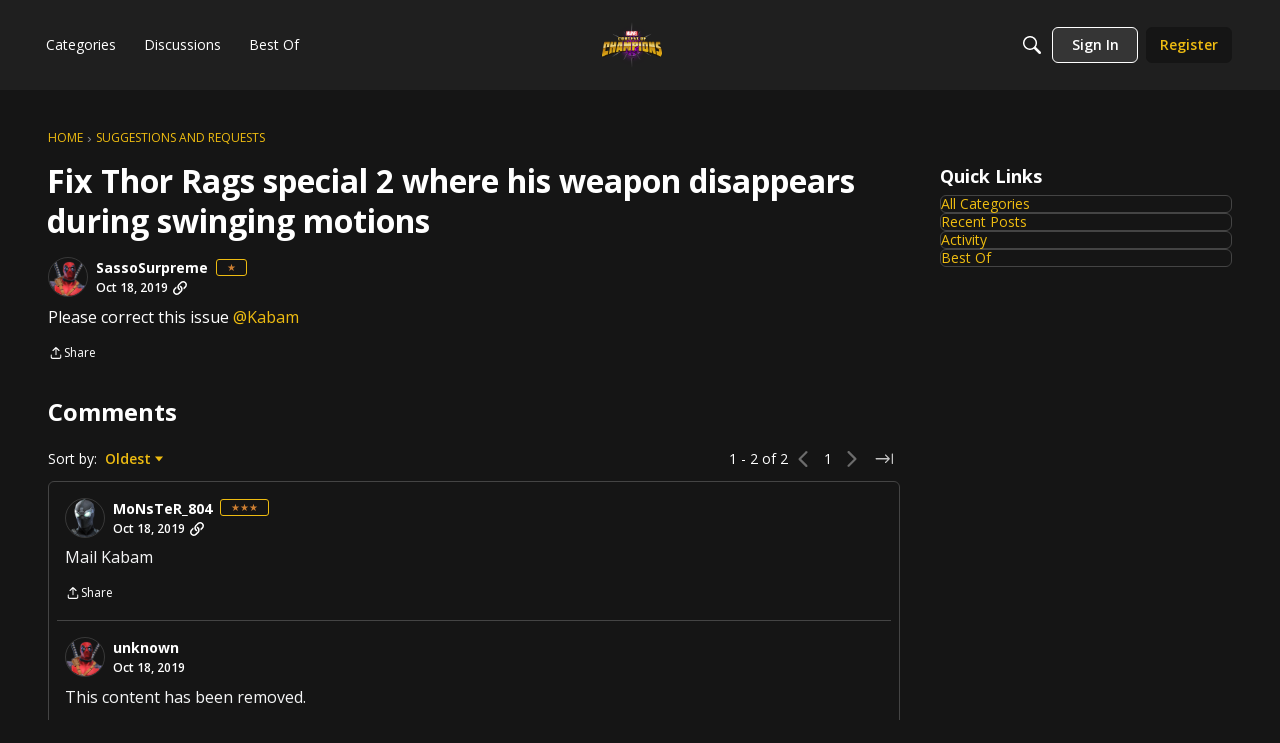

--- FILE ---
content_type: application/x-javascript
request_url: https://forums.playcontestofchampions.com/dist/v2/layouts/chunks/addons/vanilla/Comments.hooks.BycgYWqU.min.js
body_size: -6
content:
import{C as u}from"./CommentsApi.CUawTbe8.min.js";import{A as y,p as o}from"../../../vendor/vendor/react-core.BgLhaSja.min.js";function l(e,n,t=!0,r){const i=y();return{query:o({queryFn:async()=>{const s=await u.index(e);return await(r==null?void 0:r()),s},keepPreviousData:!0,queryKey:["commentList",e],initialData:n,enabled:t}),invalidate:async function(){await i.invalidateQueries({queryKey:["commentList",{discussionID:e.discussionID}]})}}}function D(e,n,t){const r=y();return{query:o({queryKey:["commentThread",e],queryFn:async()=>{const a=await u.threadIndex(e);return await(t==null?void 0:t()),a},initialData:n,keepPreviousData:!0}),invalidate:async function(){await r.invalidateQueries({queryKey:["commentThread",{parentRecordID:e.parentRecordID}]})}}}export{D as a,l as u};
